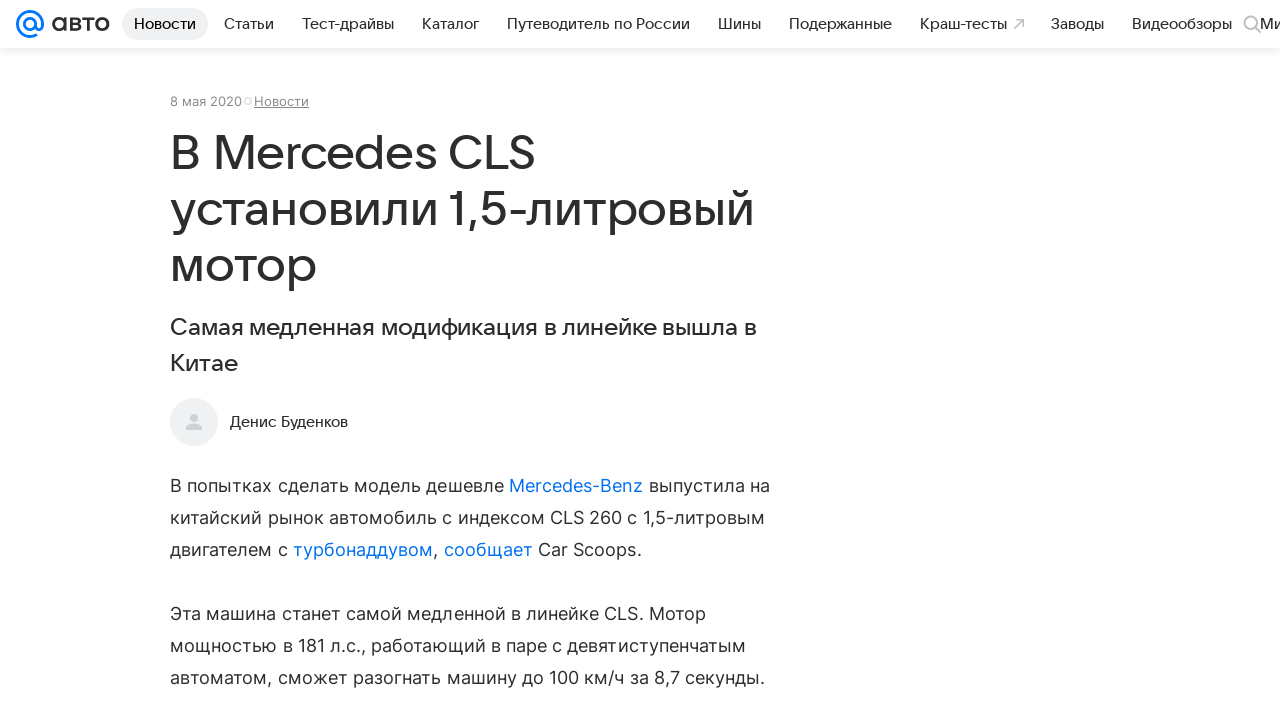

--- FILE ---
content_type: application/javascript; charset=utf-8
request_url: https://auto.mail.ru/dist/394.js?8cb3bbeb771fa5d62fed
body_size: 2045
content:
"use strict";(this.webpackChunkauto_mail_ru=this.webpackChunkauto_mail_ru||[]).push([[394],{15394:function(n,t,e){e.r(t),e.d(t,{default:function(){return y}});var r=e(93483),o=e(5900),i=e(49264),u=e(73107),c=e(48674),a=function(n){(0,c.cJ)({type:u.DWH_EVENTS.ELEMENT_CLICK,params:{element_type:n}})},s=function(n){return a(n.isSubscribed?"PushSubscribed":"PushUnSubscribed")},l=function(){return a("PushUnSubscribeError")},f=function(){return a("PushSubscribe")},p=function(){return a("PushUnSubscribe")},d=function(n){n&&(0,c.m3)({root:n})},y=function(n){var t=n.application,e=n.workerKey,u=n.workers,c=(0,o.O)({componentsProps:{onMount:function(n){return d(n)}},modelEvents:{ready:function(n){return s(n)},error:function(){return l()},subscribe:function(){return f()},unsubscribe:function(){return p()}},modelOptions:{application:t||"auto",allowedPlatforms:["Chrome","Firefox"],serverUrl:"/api-proxy/browserpush/register/",workerInstaller:(0,i.S)({workerKey:e||"sw-common",workers:u||{"sw-common":"/sw-common.js"}})},useLocalStorageTimemark:!0,targetContainer:document.body}).createPushNotifications;return(0,r.jsx)(r.Fragment,{children:c()})}},48674:function(n,t,e){e.d(t,{J8:function(){return l},M:function(){return p},SG:function(){return w},aN:function(){return h},cJ:function(){return y},m3:function(){return d}});var r=e(64087),o=e.n(r),i=e(46656),u=(e(73107),function(){return u=Object.assign||function(n){for(var t,e=1,r=arguments.length;e<r;e++)for(var o in t=arguments[e])Object.prototype.hasOwnProperty.call(t,o)&&(n[o]=t[o]);return n},u.apply(this,arguments)}),c=function(n,t,e,r){return new(e||(e=Promise))((function(o,i){function u(n){try{a(r.next(n))}catch(n){i(n)}}function c(n){try{a(r.throw(n))}catch(n){i(n)}}function a(n){var t;n.done?o(n.value):(t=n.value,t instanceof e?t:new e((function(n){n(t)}))).then(u,c)}a((r=r.apply(n,t||[])).next())}))},a=function(n,t){var e,r,o,i,u={label:0,sent:function(){if(1&o[0])throw o[1];return o[1]},trys:[],ops:[]};return i={next:c(0),throw:c(1),return:c(2)},"function"==typeof Symbol&&(i[Symbol.iterator]=function(){return this}),i;function c(i){return function(c){return function(i){if(e)throw new TypeError("Generator is already executing.");for(;u;)try{if(e=1,r&&(o=2&i[0]?r.return:i[0]?r.throw||((o=r.return)&&o.call(r),0):r.next)&&!(o=o.call(r,i[1])).done)return o;switch(r=0,o&&(i=[2&i[0],o.value]),i[0]){case 0:case 1:o=i;break;case 4:return u.label++,{value:i[1],done:!1};case 5:u.label++,r=i[1],i=[0];continue;case 7:i=u.ops.pop(),u.trys.pop();continue;default:if(!(o=u.trys,(o=o.length>0&&o[o.length-1])||6!==i[0]&&2!==i[0])){u=0;continue}if(3===i[0]&&(!o||i[1]>o[0]&&i[1]<o[3])){u.label=i[1];break}if(6===i[0]&&u.label<o[1]){u.label=o[1],o=i;break}if(o&&u.label<o[2]){u.label=o[2],u.ops.push(i);break}o[2]&&u.ops.pop(),u.trys.pop();continue}i=t.call(n,u)}catch(n){i=[6,n],r=0}finally{e=o=0}if(5&i[0])throw i[1];return{value:i[0]?i[1]:void 0,done:!0}}([i,c])}}},s=function(n,t,e){if(e||2===arguments.length)for(var r,o=0,i=t.length;o<i;o++)!r&&o in t||(r||(r=Array.prototype.slice.call(t,0,o)),r[o]=t[o]);return n.concat(r||Array.prototype.slice.call(t))},l=function(){return c(void 0,void 0,void 0,(function(){var n,t,e;return a(this,(function(r){switch(r.label){case 0:return"undefined"==typeof window?[3,2]:[4,Promise.resolve(window.xray)];case 1:return t=r.sent(),[3,3];case 2:t=null,r.label=3;case 3:return n=t,e="undefined"!=typeof window?window.xrayOptions&&window.xrayOptions.dwhLogger:null,n&&e?(new(o())({xray:n}).initialize({config:{options:e.options,asyncTarget:"init",onEventSend:function(n){var t=n.eventType,e=n.dwh;if("page_open"===t){var r="4"===e.platform?"103137676":"103137675";(0,i.Z4)(r,"d")}}}}),[2]):[2]}}))}))},f=function(n){return function(){for(var t=[],e=0;e<arguments.length;e++)t[e]=arguments[e];var r="undefined"!=typeof window?window.DWHLogger:null;if(r)return n.call.apply(n,s([null,r],t,!1));console.error("Нет экземпляра DWHLogger")}},p=f((function(n,t){n.reinitialize(t)})),d=f((function(n,t){n.attachChildren(t)})),y=(f((function(n,t,e,r){var o=t.entity_content_subtype,i=t.entity_type,c=t.entity_id,a=t.brandsafety,s=window.xrayOptions.dwhLogger,l=s.updateLoggerOptions,f=s.options;l&&(l({entity_type:i,entity_id:c,brandsafety:a,entity_content_subtype:o,url:window.location.href,search:window.location.search}),n.reinitialize({root:document.body,config:u({options:f,excludeSelector:e?".js-dwh-logger-exclude":void 0},r)}),e&&n.attachChildren({root:e,config:{options:f}}))})),f((function(n,t){n.hitEvent(t)}))),w=f((function(n,t){n.updateBaseParams(t)})),h=function(n,t,e){void 0===t&&(t=window.location.href),n&&p({root:n,config:{preventPageOpen:e,options:{url:t}}})}}}]);
//# sourceMappingURL=394.js.map?8cb3bbeb771fa5d62fed

--- FILE ---
content_type: text/plain; charset=utf-8
request_url: https://media-stat.mail.ru/metrics/1.0/
body_size: 661
content:
eyJhbGciOiJkaXIiLCJjdHkiOiJKV1QiLCJlbmMiOiJBMjU2R0NNIiwidHlwIjoiSldUIn0..uOLm-GIxy5uUMRHw.[base64].-ntfdm5ExqspNp7BTGvqUA

--- FILE ---
content_type: text/plain; charset=utf-8
request_url: https://media-stat.mail.ru/metrics/1.0/
body_size: 675
content:
eyJhbGciOiJkaXIiLCJjdHkiOiJKV1QiLCJlbmMiOiJBMjU2R0NNIiwidHlwIjoiSldUIn0..6Qa5k_ebLSzpGoPH.[base64].FmesA9Xi52Ut5xe2YSxQIg